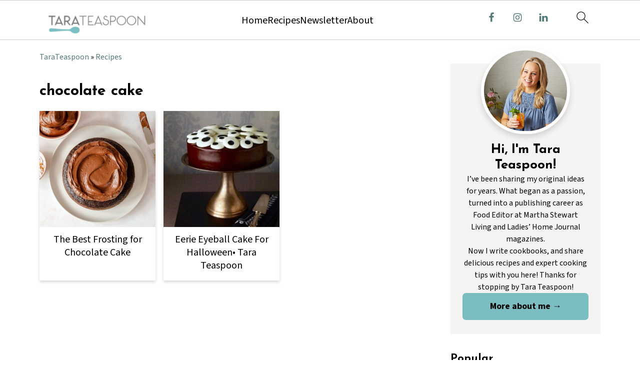

--- FILE ---
content_type: text/plain; charset=utf-8
request_url: https://ads.adthrive.com/http-api/cv2
body_size: 4674
content:
{"om":["0929nj63","0av741zl","0e6nmwim","0g8i9uvz","0iyi1awv","0pycs8g7","0s298m4lr19","0xkcgz23","1","1011_302_56233478","1011_302_56233630","1011_302_56982238","1028_8728253","1028_8739738","1028_8744530","10310289136970_573918491","10ua7afe","11142692","11509227","11769254","11769257","1185:1610326628","1185:1610326728","11896988","11963080","12010080","12010084","12010088","12171164","12171239","12184310","124682_746","124684_288","124843_10","124844_24","124848_8","12952198","12gfb8kp","12n8yp46","1610326628","1611092","165edb0c-0e8b-49d4-a6e3-5388d1be3b1a","17_24696317","17_24767248","17_24794122","1ed493ba-01ea-43e0-a8bd-0efc3b7adf99","1h7yhpl7","1qycnxb6","202430_200_EAAYACog7t9UKc5iyzOXBU.xMcbVRrAuHeIU5IyS9qdlP9IeJGUyBMfW1N0_","20421090_200_EAAYACogwcoW5vogT5vLuix.rAmo0E1Jidv8mIzVeNWxHoVoBLEyBJLAmwE_","206_262594","206_492075","2132:45327622","2132:45327624","2132:45327625","2132:45562714","2132:45941556","2132:45999651","2132:46352353","2149:12156461","2249:553781220","2249:650628523","2249:650650089","2249:650662457","2249:691914577","2307:0e6nmwim","2307:0g8i9uvz","2307:1h7yhpl7","2307:3v2n6fcp","2307:4etfwvf1","2307:4ticzzkv","2307:4yesq9qe","2307:72szjlj3","2307:7twtvb2e","2307:8orkh93v","2307:9jse9oga","2307:a90208mb","2307:af9kspoi","2307:bd5xg6f6","2307:bpecuyjx","2307:c1hsjx06","2307:c95grpwi","2307:cuudl2xr","2307:ddr52z0n","2307:dsugp5th","2307:f3tdw9f3","2307:f7piy8nj","2307:fleb9ndb","2307:gtanzg70","2307:h60hzvcs","2307:haf4w7r0","2307:hatc2009","2307:hcazk16e","2307:hl6onnny","2307:ipb9fyli","2307:kbu6vdml","2307:kk5768bd","2307:nwbpobii","2307:o8icj9qr","2307:oj70mowv","2307:okfpfmh7","2307:ox2tly0t","2307:rz1kxzaf","2307:su5srz25","2307:t8qogbhp","2307:tqrzcy9l","2307:u30fsj32","2307:u4atmpu4","2307:wlxfvdbo","2307:wxfnrapl","2307:xv2pxoj4","2307:yass8yy7","23786257","2409_15064_70_85809016","2409_25495_176_CR52092921","2409_25495_176_CR52150651","2409_25495_176_CR52178316","2409_25495_176_CR52178317","25048614","25_53v6aquw","25_oz31jrd0","25_ti0s3bz3","25_utberk8n","25_w3ez2pdd","25_ws6kw0kz","25_yi6qlg3p","262592","262594","262808","2662_183814_8185905","2662_200562_8172720","2662_200562_8172741","2662_200562_8182931","2676:86082742","2676:86083002","2676:86698030","2676:86739509","2676:86739704","2676:87046900","2711_64_11963080","2715_9888_262592","2715_9888_262594","2760:176_CR52092921","28933536","29414696","29414711","2974:8168477","2974:8168541","2974:8182927","2974:8182956","2gglwanz","2mokbgft","2vx824el","308_125203_20","308_125204_13","31810016","33145609","3335_25247_700109379","3335_25247_700109391","33419362","33605181","33605623","33608958","33637455","34182009","34534189","3490:CR52223710","3636:5567608","3646_185414_T26335189","3646_185414_T26469746","3646_185414_T26469802","3646_185414_T26509255","3658_104709_0llgkye7","3658_104709_hl6onnny","3658_15078_cuudl2xr","3658_184142_T26517624","3658_184142_T26520074","3658_203382_T26225651","3658_203382_f3tdw9f3","3658_203382_o8icj9qr","3658_22070_c3mkzf1p","3658_22070_eyprp485","3658_22895_rz1kxzaf","3658_608642_5s8wi8hf","3658_61781_tqrzcy9l","3658_61825_f7piy8nj","3658_62450_e9qxwwf1","3658_642851_92qnnm8i","3658_87799_0e6nmwim","381513943572","38557829","3858:11169437","3858:7641963","3858:9687143","3LMBEkP-wis","3dxb77kp","3v2n6fcp","409_227223","42171161","42231876","43919985","44_CO4OZNJF6RHTTMF6FMD2H3","45291933","45327624","45327626","45573262","458901553568","4714_18819_CO4OZNJF6RHTTMF6FMD2H3","47869802","481703827","48223062","485027845327","48514645","48514662","48700636","48700649","492075","4afca42j","4etfwvf1","4ghpg1az","4t298iczzkv","4tgls8cg","4ticzzkv","4yesq9qe","50479792","5126511933","52946062","53v6aquw","54640037","547788","5510:u4atmpu4","5532:553781220","553779915","553781814","5563_66529_OADD2.7353040903008_12R0JVJY7L8LZ42RWN","557_409_220346","557_409_220358","557_409_220368","557_409_235268","558_93_1h7yhpl7","558_93_5s8wi8hf","558_93_haf4w7r0","558_93_okfpfmh7","558_93_phlvi7up","558_93_u4atmpu4","56071098","560_74_18268058","56341213","5670:8172725","5670:8172728","5700:553781220","5726572249","583652883178231326","587183202622605216","59818357","59873208","59873223","5989_87884_T26299145","5j7zqpp1","5s8wi8hf","60325468","60360546","60485583","60504531","609577512","60f5a06w","61085224","61213159","618576351","618876699","618980679","61900466","619089559","61916211","61916223","61916225","61916227","61916229","61932933","61j1sj1b","62187798","6226519811","6226527055","6226563631","6226563661","62548257","627227759","627309156","627309159","627506494","62797253","628359076","628444259","628444349","628444433","628444439","628456310","628456313","628456382","628610892","628622163","628622178","628622241","628622247","628622250","628683371","628687043","628687157","628687460","628687463","628841673","629007394","629009180","629167998","629168001","629168010","629168565","629171196","629171202","62949920","62971378","62977989","630137823","63066152","630928655","6365_61796_784844652399","6365_61796_784880274628","6365_61796_784880275657","6365_61796_785325848871","6365_61796_785360426815","6365_61796_785451845885","6365_61796_785451852434","651637461","651637462","6547_67916_Z7vmuj3hd3uog0DlD074","6547_67916_gb0sXAxBnehPz6FWhQNS","659216891404","659713728691","683738007","683738706","690_99485_1610326728","694912939","697622320","6bfbb9is","6ejtrnf9","6mrds7pc","702055509","702834484","704889081","707124423","709746393","720334066312","72szjlj3","7354_111700_86509222","7354_138543_85445179","7354_229128_86905970","74243_74_18268083","74243_74_18364017","74243_74_18364062","74243_74_18364087","74243_74_18364134","74243_74_18364251","74wv3qdx","78827881","79096186","794di3me","7969_149355_45327622","7969_149355_45562714","7969_149355_46352349","7969_149355_46352353","7eooener","7fc6xgyo","7gpsv4ad","7sf7w6kh","7twtvb2e","80070418","80070421","80070426","8152859","8152879","8153717","8154365","8160967","8168540","8172734","8181984","8182953","8193073","8193076","8193078","83558740","85402272","8b5u826e","8cq33uu4","8o298rkh93v","8oadj1fy","8orkh93v","9010/6d6f4081f445bfe6dd30563fe3476ab4","9057/0328842c8f1d017570ede5c97267f40d","9057/211d1f0fa71d1a58cabee51f2180e38f","9057/37a3ff30354283181bfb9fb2ec2f8f75","92qnnm8i","97_8193073","97_8193078","9925w9vu","99r40b5e","9cjkvhqm","9krcxphu","9nex8xyd","a3ts2hcp","a7wye4jw","a8beztgq","ad6783io","af9kspoi","amq35c4f","b5idbd4d","bd5xg6f6","bpecuyjx","bsgbu9lt","bu0fzuks","c1hsjx06","c25t9p0u","c3jn1bgj","c3mkzf1p","c95grpwi","ce17a6ey","cr-1oplzoysubwe","cr-2azmi2ttu9vd","cr-2azmi2ttuatj","cr-2azmi2ttubwe","cr-2azmi2ttubxe","cr-3cuslro0u9vd","cr-6ovjht2euatj","cr-8395cc1suatj","cr-8395cc1subwe","cr-96xuyi1xu8rm","cr-96xuyi5xu8rm","cr-Bitc7n_p9iw__vat__49i_k_6v6_h_jce2vj5h_buspHgokm","cr-a9t13j7vubwj","cr-aaw20e1rubwj","cr-aaw20e1subwj","cr-g7ywwk2qvft","cr-g7ywwk7qvft","cr-lg354l2uvergv2","cr-ndebulm8uatj","cr-ndebulm8ubwe","cr-ndebulm8ubxe","cr-pgi5ydzyuatj","cu298udl2xr","cuudl2xr","da4ry5vp","daw00eve","dcahxe7s","ddr52z0n","dsugp5th","e2298c76his","e2c76his","e406ilcq","e6zn0jdp","echvksei","eo0co93u","extremereach_creative_76559239","ey8vsnzk","f3tdw9f3","f7piy8nj","fcn2zae1","fdujxvyb","fjp0ceax","fkh2kvt7","fleb9ndb","fpbj0p83","fy7m76py","g4iapksj","g749lgab","gbwct10b","gdq6ecmo","ge1982y6","gtanzg70","h4d8w3i0","haf4w7r0","hatc2009","hcazk16e","heb21q1u","hffavbt7","hwi0j91n","i6d3end5","i90isgt0","i92980isgt0","ipb9fyli","ir7orip8","j4r0agpc","jk88i2fi","jsy1a3jk","k2xfz54q","kfzuk5ip","kk2985768bd","kk5768bd","kli1n6qv","l5x3df1q","ldsdwhka","leb6igu0","lhgwl31z","ll77hviy","ln7h8v9d","lp37a2wq","ltkghqf5","lxlnailk","m2n177jy","mnzinbrt","muvxy961","n3egwnq7","n8w0plts","nr2985arrhc","nr5arrhc","ntjn5z55","nwbpobii","o15rnfuc","o2s05iig","o8icj9qr","oj70mowv","ok298fpfmh7","okfpfmh7","ooo6jtia","oypvvjfo","oz31jrd0","ozdii3rw","pagvt0pd","pf6t8s9t","piwneqqj","pl298th4l1a","plth4l1a","pm9dmfkk","ppn03peq","qcnsh7qk","qp9gc5fs","qt09ii59","r5cmledu","r5pphbep","riaslz7g","rka8obw7","rpzde859","rxj4b6nw","rz1kxzaf","rz2981kxzaf","s2ahu2ae","s4s41bit","s829887ofe1","s887ofe1","sdeo60cf","sjjqrcrc","sq3uu9ln","su2985srz25","su5srz25","t2dlmwva","t34l2d9w","t73gfjqn","t7d69r6a","ti0s3bz3","tjymxbdc","tqejxuf9","tqrzcy9l","tx60rowt","u2x4z0j8","u30fsj32","u32980fsj32","u4atmpu4","uskhxnob","v5w56b83","v705kko8","vdcb5d4i","vdpy7l2e","vorb2gx4","vswdecw5","w15c67ad","wlxfvdbo","wu5qr81l","wwo5qowu","wx298fnrapl","x3nl5llg","x420t9me","xnx5isri","xtxa8s2d","xv2pxoj4","y141rtv6","y47904lt","y51tr986","yass8yy7","yi6qlg3p","yvirjmu3","z2frsa4f","zaiy3lqy","zqs7z6cq","zs3aw5p8","zsvdh1xi","zw6jpag6","zwzjgvpw","7979132","7979135"],"pmp":[],"adomains":["123notices.com","1md.org","about.bugmd.com","acelauncher.com","adameve.com","akusoli.com","allyspin.com","askanexpertonline.com","atomapplications.com","bassbet.com","betsson.gr","biz-zone.co","bizreach.jp","braverx.com","bubbleroom.se","bugmd.com","buydrcleanspray.com","byrna.com","capitaloneshopping.com","clarifion.com","combatironapparel.com","controlcase.com","convertwithwave.com","cotosen.com","countingmypennies.com","cratedb.com","croisieurope.be","cs.money","dallasnews.com","definition.org","derila-ergo.com","dhgate.com","dhs.gov","displate.com","easyprint.app","easyrecipefinder.co","ebook1g.peptidesciences.com","fabpop.net","familynow.club","filejomkt.run","fla-keys.com","folkaly.com","g123.jp","gameswaka.com","getbugmd.com","getconsumerchoice.com","getcubbie.com","gowavebrowser.co","gowdr.com","gransino.com","grosvenorcasinos.com","guard.io","hero-wars.com","holts.com","instantbuzz.net","itsmanual.com","jackpotcitycasino.com","justanswer.com","justanswer.es","la-date.com","lightinthebox.com","liverrenew.com","local.com","lovehoney.com","lulutox.com","lymphsystemsupport.com","manualsdirectory.org","meccabingo.com","medimops.de","mensdrivingforce.com","millioner.com","miniretornaveis.com","mobiplus.me","myiq.com","national-lottery.co.uk","naturalhealthreports.net","nbliver360.com","nikke-global.com","nordicspirit.co.uk","nuubu.com","onlinemanualspdf.co","original-play.com","outliermodel.com","paperela.com","paradisestays.site","parasiterelief.com","peta.org","photoshelter.com","plannedparenthood.org","playvod-za.com","printeasilyapp.com","printwithwave.com","profitor.com","quicklearnx.com","quickrecipehub.com","rakuten-sec.co.jp","rangeusa.com","refinancegold.com","robocat.com","royalcaribbean.com","saba.com.mx","shift.com","simple.life","spinbara.com","systeme.io","taboola.com","tackenberg.de","temu.com","tenfactorialrocks.com","theoceanac.com","topaipick.com","totaladblock.com","usconcealedcarry.com","vagisil.com","vegashero.com","vegogarden.com","veryfast.io","viewmanuals.com","viewrecipe.net","votervoice.net","vuse.com","wavebrowser.co","wavebrowserpro.com","weareplannedparenthood.org","xiaflex.com","yourchamilia.com"]}